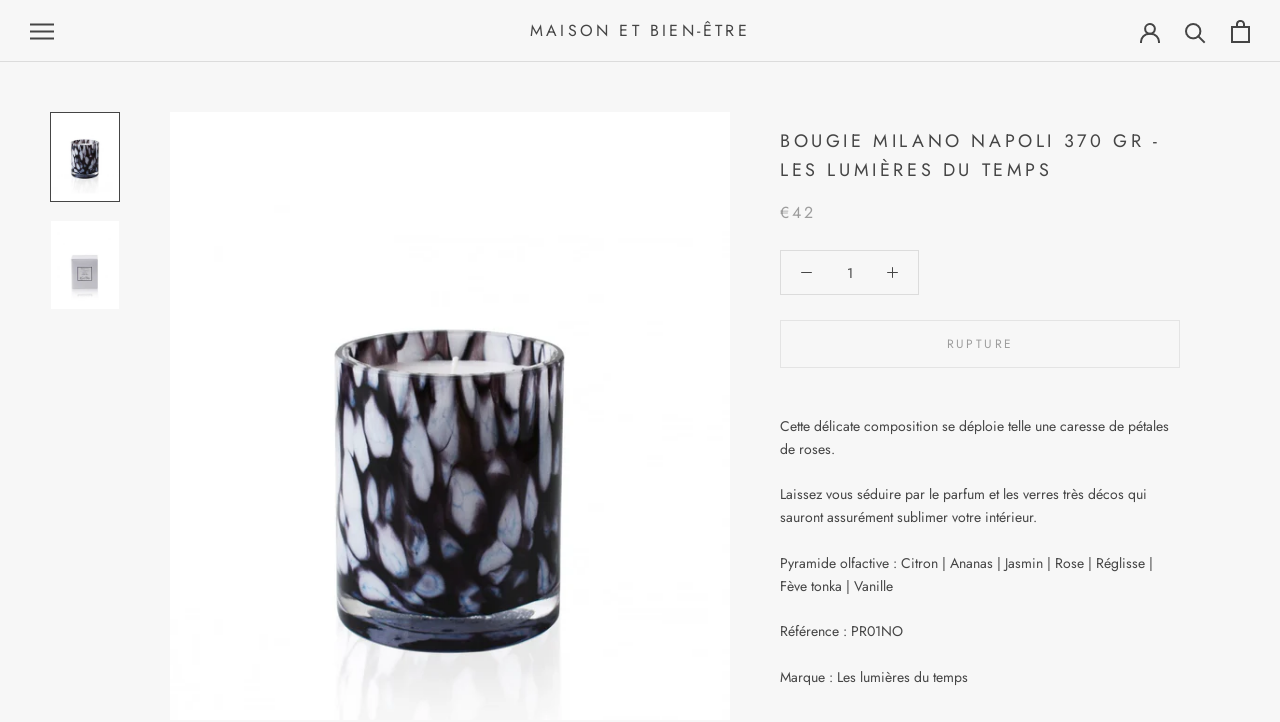

--- FILE ---
content_type: text/javascript
request_url: https://maisonetbienetre.com/cdn/shop/t/4/assets/custom.js?v=183944157590872491501590975945
body_size: -612
content:
//# sourceMappingURL=/cdn/shop/t/4/assets/custom.js.map?v=183944157590872491501590975945
